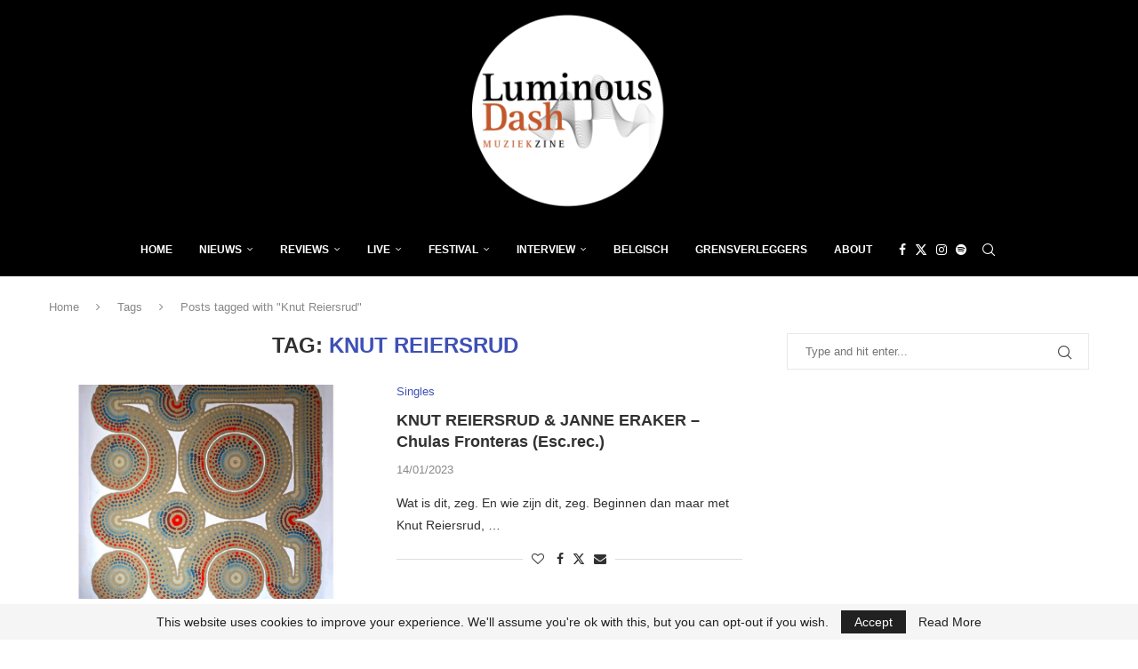

--- FILE ---
content_type: text/html; charset=utf-8
request_url: https://www.google.com/recaptcha/api2/aframe
body_size: 268
content:
<!DOCTYPE HTML><html><head><meta http-equiv="content-type" content="text/html; charset=UTF-8"></head><body><script nonce="Larv85bXFxHPSlX9r6T3jQ">/** Anti-fraud and anti-abuse applications only. See google.com/recaptcha */ try{var clients={'sodar':'https://pagead2.googlesyndication.com/pagead/sodar?'};window.addEventListener("message",function(a){try{if(a.source===window.parent){var b=JSON.parse(a.data);var c=clients[b['id']];if(c){var d=document.createElement('img');d.src=c+b['params']+'&rc='+(localStorage.getItem("rc::a")?sessionStorage.getItem("rc::b"):"");window.document.body.appendChild(d);sessionStorage.setItem("rc::e",parseInt(sessionStorage.getItem("rc::e")||0)+1);localStorage.setItem("rc::h",'1768694433028');}}}catch(b){}});window.parent.postMessage("_grecaptcha_ready", "*");}catch(b){}</script></body></html>